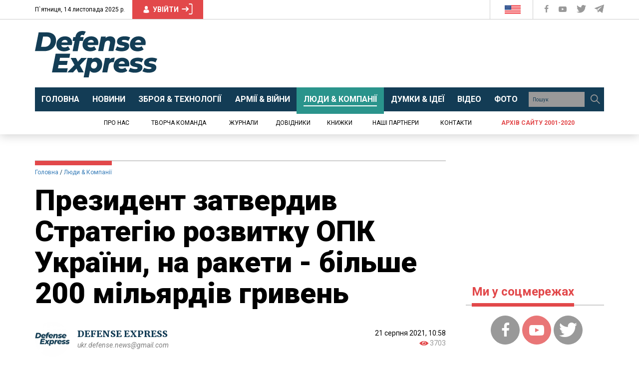

--- FILE ---
content_type: text/html; charset=utf-8
request_url: https://www.google.com/recaptcha/api2/aframe
body_size: 268
content:
<!DOCTYPE HTML><html><head><meta http-equiv="content-type" content="text/html; charset=UTF-8"></head><body><script nonce="nN2rCvtjO4COJSPp49WFpQ">/** Anti-fraud and anti-abuse applications only. See google.com/recaptcha */ try{var clients={'sodar':'https://pagead2.googlesyndication.com/pagead/sodar?'};window.addEventListener("message",function(a){try{if(a.source===window.parent){var b=JSON.parse(a.data);var c=clients[b['id']];if(c){var d=document.createElement('img');d.src=c+b['params']+'&rc='+(localStorage.getItem("rc::a")?sessionStorage.getItem("rc::b"):"");window.document.body.appendChild(d);sessionStorage.setItem("rc::e",parseInt(sessionStorage.getItem("rc::e")||0)+1);localStorage.setItem("rc::h",'1763102908826');}}}catch(b){}});window.parent.postMessage("_grecaptcha_ready", "*");}catch(b){}</script></body></html>

--- FILE ---
content_type: application/javascript
request_url: https://defence-ua.com/js/script.js?v=0.15
body_size: 3035
content:
jQuery(document).ready(function($) {
	function loadScript(url)
	{
		var body = document.body;
		var script = document.createElement('script');
		script.type = 'text/javascript';
		script.src = url;
		body.appendChild(script);
	}
	function escapeHtml(str) {
		return str.replace(/&/g, "&amp;").replace(/</g, "&lt;").replace(/>/g, "&gt;").replace(/"/g, "&quot;").replace(/'/g, "&#039;");
	}
	
	$('body').find('img:not(.notlazy)').each(function(i,el){
		var src = $(this).attr('src');
		$(this).removeAttr('src').addClass('lazyload');
		$(this).attr('data-src', src);
	});
	
	$('.fb-comments-count').css({'position':'absolute','top':'0','right':'-14px'});
	
	$('.content').find('img').each(function(i,el){
		if ($(el).not('[alt]')) {
			if ($(el).parent().find('figcaption').length) {
				$(el).attr('alt', escapeHtml($(el).parent().find('figcaption').text()));
			} else {
				$(el).attr('alt', 'Image '+i);
			}
		}
		if ($(el).not('[width]')) {
			$(el).attr('width', $(this).width()).attr('height', $(this).height());
		}
	});
	
	if ( $('header .current-date').length ) {
		var DayOfWeek = new Array('Неділя','Понеділок','Вівторок','Середа','Четвер','П`ятниця','Субота');
		var MonthName = new Array('січня','лютого','березня','квітня','травня','червня','липня','серпня','вересня','жовтня','листопада','грудня');
		var theDate = new Date();
		var pageDate = (DayOfWeek[theDate.getDay()] + ',&nbsp;' + theDate.getDate() + ' ' + MonthName[theDate.getMonth()] + ' ' + (theDate.getYear() < 200 ? theDate.getYear() + 1900 : theDate.getYear()) + ' р.');
		$('header .current-date').append(pageDate);
	}
	
	$('.content').find('figure.widget-insert iframe').each(function(i, el){
		var iframeWidth = $(el).attr('width').length ? parseInt($(el).attr('width')) : parseInt($(el).css('width').replace('px',''));
		var iframeHeight = $(el).attr('height').length ? parseInt($(el).attr('height')) : $(el).css('height').replace('px','');
		var iframeRealWidth = parseInt($(el).width());
		var contWidth = $(el).parent().width();
		if (iframeWidth>iframeRealWidth) {
			var ratio = iframeWidth/iframeRealWidth;
			if (ratio>1) {
				console.log(ratio);
				var iframeRealHeight = Math.round((iframeHeight/ratio)*1.2);
				$(el).height(iframeRealHeight);
			}
		}
	});
	
	//VIDEO CAROUSEL
	if ( $('.video-slider').length ) {
		$('.video-slider').slick({
			slidesToShow: 5,
			slidesToScroll: 1,
			prevArrow: '<button class="slick-prev" aria-label="Previous"><i class="icon-angle-left"></i></button>',
			nextArrow: '<button class="slick-next" aria-label="Next"><i class="icon-angle-right"></i></button>',
			dots: false,
			infinite: false,
			variableWidth: false,
			responsive: [
				{
				  breakpoint: 1259,
				  settings: {
					slidesToShow: 4,
					slidesToScroll: 1
				  }
				},
				{
				  breakpoint: 991,
				  settings: {
					slidesToShow: 3,
					slidesToScroll: 1
				  }
				},
				{
					breakpoint: 467,
					settings: {
						slidesToShow: 2,
						slidesToScroll: 1
					}
				},
	
			]
		});
	}
/*
	$('.year-list').slick({
		slidesToShow: 5,
        slidesToScroll: 1,
		prevArrow: '<button class="slick-prev" aria-label="Previous"><i class="icon-angle-left"></i></button>',
		nextArrow: '<button class="slick-next" aria-label="Next"><i class="icon-angle-right"></i></button>',
		dots: false,
		infinite: false,
		variableWidth: false,
		arrows: true,
		responsive: [
			{
			  breakpoint: 767,
			  settings: {
				slidesToShow: 4,
				slidesToScroll: 1
			  }
			},
		]
	});
		*/
	//TYPE1 CAROUSEL
	if ($('.slider-type1').length) {
		$('.slider-type1').slick({
			slidesToShow: 1,
			slidesToScroll: 1,
			prevArrow: '<button class="slick-prev" aria-label="Previous"><i class="icon-angle-left"></i></button>',
			nextArrow: '<button class="slick-next" aria-label="Next"><i class="icon-angle-right"></i></button>',
			dots: false,
			infinite: false,
			variableWidth: false,
			fade: true,
		});
	}


	//CLONE BLOCK
	$('.footer-list').clone().appendTo('.mobile-footer-list');
	$('.footer .social-block').clone().appendTo('.mobile-social');
	$('.main-menu').clone().appendTo('.mobile-main-menu');
	$('.autor-page-ava').clone().prependTo('.autor-page-section .content').addClass('visible-xs');
	$('.autor-work').clone().prependTo('.autor-page-head').addClass('visible-xs');
	$('.autor-page-title').clone().appendTo('.autor-page-section .page-head').addClass('visible-xs');



	//LANG DROP
	$('.current-lang').on('click', function (){
		//$('.mobile-lang-block').fadeToggle()
		window.location.href = 'https://en.defence-ua.com/';
	});
	/*$(document).click(function(event) {
		if (!$(event.target).closest('.current-lang, .mobile-lang-block').length) {
			$('.mobile-lang-block').fadeOut()
		}
	});*/

	$(".clear-search").click(function(event) {
		$('#search-input').val('');
	});

	//MOBILE MENU
	$('.btn-open-menu').on('click', function (){
		$('.mobile-menu').slideDown()
	});
	$('.btn-close-menu').on('click', function (){
		$('.mobile-menu').slideUp()
	});


	$('.collapse-btn').on('click', function (){
		$(this).nextAll('ul').slideToggle();
		$(this).toggleClass('open-link');
	});

    // SCROLL TO
    $('.scroll').bind("click", function (e) {
        e.preventDefault();
        var iddata = $(this).data('scroll');
        $('html, body').stop().animate({
            scrollTop: $(iddata).offset().top
        }, 1000);
    });

    //MOB ARCHIVE SLIDE NAV
    /*var i = 1,
        step = 37;
    $('#prev_year').click(function(){
        $('.journal_archive_slider>.slick-dots>li').css('left',-step);
        i++;
    });
    $('#next_year').click(function(){
        $('.journal_archive_slider>.slick-dots>li').css('left',step);
        i++;
    });*/
	
	$('#nextbutton').click(function(){
		var last_time = $(this).attr('data-last-time');
		var section_slug = $(this).attr('data-section');
		var section_name = $(this).attr('data-section-name');
		if ( last_time>0 && section_slug.length>=3 ) {
			$.ajax({
				type: "POST",
				url: "/includes/readmore.php",
				data: {
					section_slug: section_slug,
					section_name: section_name,
					last_time: last_time
				},
				success: function(data) {
					$('#rmtitle').show();
					if ( data.last_time<last_time ) {
						$('#nextbutton').attr('data-last-time', data.last_time).before(data.html);
					} else {
						$('#nextbutton').after('<p style="font-size: 16px;">Це всі публікації в категорії «'+section_name+'». Більше матеріалів можна знайти в <a href="https://old.defence-ua.com/" style="color: #E2484A;" target=_blank>архівній версії сайту</a>.</p>');
						$('#nextbutton').remove();
					}
				}
			});
		}
	});
	
	$('form#message').on('submit', function(e){
		e.preventDefault();
		var noinfo = 0;
		$('form#message input, form#message textarea').each(function(){
			if ( $(this).val().length<3 ) {
				noinfo = 1;
				$(this).css({'background':'rgba(255,0,0,0.3)','border-width':'3px'});
				$(this).on('focus', function(){ $(this).css({'background':'none','border-width':'1px'}); });
			}
		});
		if ( noinfo==1 ) {
			$('#mess').text('Будь-ласка, заповніть всі поля форми').css({'color':'#e2484a'}).parent().addClass('text-center');
		} else {
			var fData = $(this).serialize();
			$.ajax('/includes/message.php', {
				method: "POST",
				data: fData,
				success: function (jdata) {
				  if (jdata != 'null') {
					s = $.parseJSON(jdata);
					if ( s.state == 'success' )
					{
						var html  = '<div class="bbody" style="height: '+$('form#message').height()+'px;"><div class="form-group text-center" style="margin-top: 40px;"><i>';
							html += 'Дякуємо, ваше повідомлення було відправлено!<br>В разі потреби представники редакції надішлють вам відповідь на вказаний e-mail.';
							html += '</i></div></div>';
						$(html).insertBefore('form#message');
						$('form#message').remove();
					}
				  } else {
				  }
				},
				error: function () {
				  alert('Щось пішло не так. Будь-ласка, відправте нам повідомлення електронною поштою.');
				}
			});
		}
	});
	$('form#regform').on('submit', function(e){
		e.preventDefault();
		var fData = $(this).serialize();
		$('.err').html('&nbsp;');
		$.ajax('/includes/regform.php', {
				method: "POST",
				data: fData,
				dataType: 'json',
				success: function (jdata) {
				  if (jdata != 'null') {
					if ( jdata.state == 'success' )
					{
						$('form#regform').html(jdata.message);
						$('div.prim').hide();
					} else if ( jdata.state == 'message' ) {
						$.each(jdata.err, function(name,value) {
							$('.err.'+name).html(value);
						});
					}
				  } else {
					console.log(jdata);
				  }
				},
				error: function () {
				  alert('Щось пішло не так. Будь-ласка, відправте нам повідомлення електронною поштою.');
				}
			});
	});
	$('#forgetpass').click(function(e){
		e.preventDefault();
		alert('Для відновлення паролю напишіть нам на редакційну електронну пошту з того E-mail, який ви використовували для реєстрації.');
	});
	
	if ( $('.fotorama').length ) {
		$('head').append( $('<link rel="stylesheet" type="text/css" />').attr('href', '/css/fotorama.css') );
		$.getScript('/js/fotorama.js', function(){ $('.fotorama').fotorama(); } );
	}
});